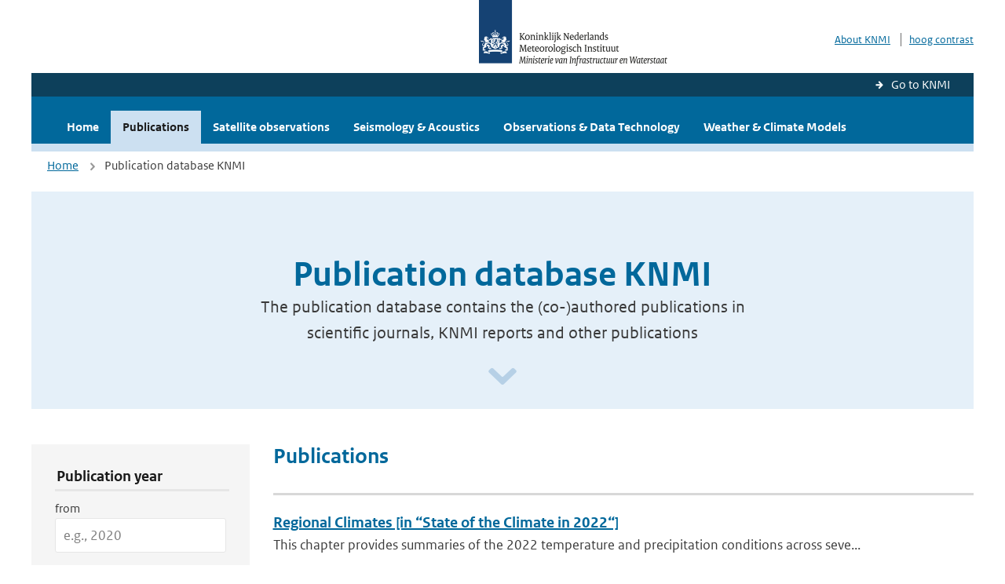

--- FILE ---
content_type: text/html; charset=utf-8
request_url: https://www.knmi.nl/research/publications?author=+Jostein
body_size: 15493
content:
<!DOCTYPE html>
<!--[if lte IE 8]>
  <html class="no-js ie" lang="nl">
<![endif]-->
<!--[if gt IE 8]><!-->
  <html class="no-js" lang="nl">
<!--<![endif]-->
<head>
  <meta charset="utf-8" />
  <title>KNMI Research - Publication database KNMI</title>
  <meta name="description" content="The publication database contains the (co-)authored publications in scientific journals, KNMI reports and other publications">
  <meta name="author" content="" />
  <meta name="viewport" content="width=device-width, initial-scale=1.0" />
  <link rel="shortcut icon" href="/assets/favicon-e5933646f5d8fe2d10b77fac3407738c781e8293699e6285a7ecc4a4d62ee39a.ico" />
  <link rel="apple-touch-icon" href="/assets/apple-touch-icon-34d873d8614be8c7a9ba9354828b2d98e071c7b7c4dd3bc06f6d5511128cf9e6.png" />
  <link rel="stylesheet" href="/assets/application-c46ebcd2c6a05e3edced428f2091001147de93ba44fb5c2f922f1d6c0f465fc3.css" media="all" data-turbolinks-track="true" />
  <script src="/assets/modernizr/modernizr.min-c210358464829e6a0876292309476f5e50ac865f6d12ae8fc034e06cd4a1a9f9.js" data-turbolinks-track="true"></script>
  <!-- Enable media query support on older browsers -->
  <!--[if lt IE 9]>
    <script src="/assets/respond/respond-f092a47e015986f13a34faaf56f939beac1753fe87006b38bbe9e7e1e9bde98f.js" data-turbolinks-track="true"></script>
  <![endif]-->
  

</head>
<body data-no-turbolink="true" class="">

<script>
  function readCookie(name) {
    var nameEq = name + "=";
    var ca = document.cookie.split(';');
    for(var i=0; i < ca.length; i++) {
      var c = ca[i];
      while (c.charAt(0)==' ') c = c.substring(1, c.length);
      if (c.indexOf(nameEq) == 0) return c.substring(nameEq.length, c.length);
    }
    return null;
  }

  if (readCookie('high_contrast')) {
    document.body.classList.add('high-contrast');
  }
</script>



<a tabindex="0" id="skiplink" href="#mainBody">To main content</a>

<!--[if lt IE 9]>
<div class="browsehappy">
	Je gebruikt een verouderde browser. Voor een betere gebruikerservaring kun je jouw browser upgraden.
</div>
<![endif]-->


  <script type="text/javascript">
    (function(window, document, dataLayerName, id) { window[dataLayerName]=window[dataLayerName]||[],window[dataLayerName].push({start:(new Date).getTime(),event:"stg.start"});var scripts=document.getElementsByTagName('script')[0],tags=document.createElement('script'); function stgCreateCookie(a,b,c){var d="";if(c){var e=new Date;e.setTime(e.getTime()+24*c*60*60*1e3),d="; expires="+e.toUTCString()}document.cookie=a+"="+b+d+"; path=/"} var isStgDebug=(window.location.href.match("stg_debug")||document.cookie.match("stg_debug"))&&!window.location.href.match("stg_disable_debug");stgCreateCookie("stg_debug",isStgDebug?1:"",isStgDebug?14:-1); var qP=[];dataLayerName!=="dataLayer"&&qP.push("data_layer_name="+dataLayerName),isStgDebug&&qP.push("stg_debug");var qPString=qP.length>0?("?"+qP.join("&")):""; tags.async=!0,tags.src="//statistiek.rijksoverheid.nl/containers/"+id+".js"+qPString,scripts.parentNode.insertBefore(tags,scripts); !function(a,n,i){a[n]=a[n]||{};for(var c=0;c<i.length;c++)!function(i){a[n][i]=a[n][i]||{},a[n][i].api=a[n][i].api||function(){var a=[].slice.call(arguments,0);"string"==typeof a[0]&&window[dataLayerName].push({event:n+"."+i+":"+a[0],parameters:[].slice.call(arguments,1)})}}(i[c])}(window,"ppms",["tm","cm"]); })(window, document, 'dataLayer', 'a6ff5401-511d-4ec1-afc4-e0831fbe9ddf');
  </script>
  <noscript><iframe src="//statistiek.rijksoverheid.nl/containers/a6ff5401-511d-4ec1-afc4-e0831fbe9ddf/noscript.html" height="0" width="0" style="display:none;visibility:hidden"></iframe></noscript>



<header class="site-header">
  <div class="wrapper relative">
    <div class="site-header__logowrp">
      <a href="/home">
        <img src="/assets/logo_large-1eaabc639fd87bd3867e4e1e3358711968aad57ca90d766ecdd62f93930abf3b.png" class="site-header__logo large" alt="Logo Koninklijk Nederlands Meteorologisch Instituut | Ministerie van Infrastructuur en Waterstaat" />
        <img src="/assets/logo_small-1baa32513983c8487125691a74eb1059daa8f31f4c8a03da6e92a7f8a3b8e283.svg" class="site-header__logo small" alt="Logo Koninklijk Nederlands Meteorologisch Instituut | Ministerie van Infrastructuur en Waterstaat" />
        <noscript>
          <img class="site-header__logo" width="230" height="79" alt="Logo KNMI" src="/assets/logo_large-1eaabc639fd87bd3867e4e1e3358711968aad57ca90d766ecdd62f93930abf3b.png" />
        </noscript>
      </a>
    </div>
    <div class="site-header__meta">
      <a href="http://www.knmi.nl/over-het-knmi/about">About KNMI</a>
      <a data-active="normaal contrast" data-inactive="hoog contrast" class="highcontrast-toggle hidden" href="#"></a>
    </div>
  </div>
  <div class="wrapper--navbar">
    <div class="main-navbar-link-back">
      <a href="http://www.knmi.nl/">Go to KNMI</a>
    </div>
    <div class="main-navbar">
      <nav>
        <ul>
          <li>
            <a href="/research" class="">Home</a>
          </li>
          <li>
            <a href="/research/publications#" class="is-active">Publications</a>
          </li>
            <li>
              <a href="/research/satellite-observations" class="">
                 Satellite observations
                <span class="nav-toggle icon-arrow-small-down" aria-label="Heeft submenu"></span>
              </a>
            </li>
            <li>
              <a href="/research/seismology-acoustics" class="">
                Seismology &amp; Acoustics
                <span class="nav-toggle icon-arrow-small-down" aria-label="Heeft submenu"></span>
              </a>
            </li>
            <li>
              <a href="/research/observations-data-technology" class="">
                Observations &amp; Data Technology
                <span class="nav-toggle icon-arrow-small-down" aria-label="Heeft submenu"></span>
              </a>
            </li>
            <li>
              <a href="/research/weather-climate-models" class="">
                Weather &amp; Climate Models
                <span class="nav-toggle icon-arrow-small-down" aria-label="Heeft submenu"></span>
              </a>
            </li>
        </ul>
      </nav>

      <a class="icon-menu main-navbar__toggle" href="#">Menu</a>
    </div>
  </div>
</header>


<div class="nav-overlay">
  <a href="#" class="main-navbar__close icon-close">Close</a>
  <div class="nav-overlay__inner"></div>
</div>

<main id="mainBody" tabindex="0">
  
<div class="partials_wrapper">
    <div class="wrapper js_breadcrumb ">
          <ul class="breadcrumb">
        <li><a class="" href="/research">Home</a></li>
      	<li>Publication database KNMI</li>
  </ul>

    </div>

    
</div>

<div class="wrapper">
	<div class="hero-text">
		<h1 class="hero-text__heading">Publication database KNMI</h1>
			<p class="hero-text__intro">The publication database contains the (co-)authored publications in scientific journals, KNMI reports and other publications</p>
			<a class="hero-text__icon" title="Scroll naar beneden" href="#" aria-label="Scroll naar beneden" aria-hidden="true"></a>
	</div>
</div>

<div class="wrapper vspace">
  <div class="columns">
    <div class="columns-gutter-offset">
      <div class="search-results-wrp">
        <div class="col-sm-4 col-lg-3">
            <form id="research-search-filter" action="/research/publications" accept-charset="UTF-8" method="get">
  <fieldset class="search-filter" aria-labelledby="filter-legend">
    <legend id="filter-legend" class="sr-only">Publication Search Filters</legend>
    
    <button type="button" 
            data-target="#search-filter" 
            class="search-filter__close icon-arrow-left search-filter__toggle"
            aria-expanded="true"
            aria-controls="search-filter-content"
            aria-label="Hide search filters">
      <span aria-hidden="true">Verberg filters</span>
    </button>
    
    <div id="search-filter-content" role="region" aria-labelledby="filter-legend">
      <fieldset aria-labelledby="year-legend">
        <legend id="year-legend">Publication year</legend>
        <div class="form-group">
          <label class="form-label" for="year_from">from</label>
          <input class="form-input" placeholder="e.g., 2020" type="number" min="1900" max="2025" name="year_from" id="year_from" />
        </div>
        <div class="form-group">
          <label class="form-label" for="year_to">to</label>
          <input class="form-input" placeholder="e.g., 2024" type="number" min="1900" max="2025" name="year_to" id="year_to" />
        </div>
      </fieldset>
      
      <fieldset aria-labelledby="author-legend">
        <legend id="author-legend">Author</legend>
        <div class="form-group">
          
          <input value=" Jostein" class="form-input" placeholder="Enter author name" type="text" name="author" id="author" />
        </div>
      </fieldset>
      
      <fieldset aria-labelledby="title-legend">
        <legend id="title-legend">Title</legend>
        <div class="form-group">
          
          <input class="form-input" placeholder="Enter publication title" type="text" name="title" id="title" />
        </div>
      </fieldset>
      
      <fieldset aria-labelledby="keyword-legend">
        <legend id="keyword-legend">Keyword</legend>
        <div class="form-group">
          
          <input class="form-input" placeholder="Enter keywords" type="text" name="keyword" id="keyword" />
        </div>
      </fieldset>
      
      <fieldset aria-labelledby="item-type-legend">
        <legend id="item-type-legend">Publication type</legend>
        <div class="form-group">
          
          <select class="form-select" name="item_type" id="item_type"><option value="">All</option>
<option value="knmi_publication">Knmi publication</option>
<option value="journal_article">Journal article</option>
<option value="other">Other</option></select>
        </div>
      </fieldset>
      
      <fieldset class="search-filter__buttons" aria-labelledby="actions-legend">
        <legend id="actions-legend" class="sr-only">Filter Actions</legend>
        <a class="btn btn--inverse" role="button" aria-label="Clear all search filters and reset form" href="/research/publications">Clear Filter</a>
        <input type="submit" name="commit" value="Filter" class="btn btn--blue" aria-label="Apply search filters" data-disable-with="Filter" />
      </fieldset>
    </div>
  </fieldset>
</form>
        </div>
        <div class="col-sm-8 col-lg-9">
          <a href="#" data-target="#search-filter" class="search-filter__open margin-bottom-20 icon-filters search-filter__toggle">Toon filters</a>

          <div class="title-with-links is-oneline is-small">
            <h2 class="title-with-links__title margin-bottom-0">Publications</h2>
          </div>

            <ol class="search-results border-top-strong" id="search-results">
                <li>

    <a href="/research/publications/regional-climates-in-state-of-the-climate-in-2022" class="search-results__title">Regional Climates [in “State of the Climate in 2022“]</a>
    <p class="search-results__intro">This chapter provides summaries of the 2022 temperature and precipitation conditions across
seve...</p>


      <span class="search-results__meta">
        <a href="/research/publications?author=Bissolli">Bissolli</a>, <a href="/research/publications?author=+Peter"> Peter</a>, <a href="/research/publications?author=+Bochn%C3%AD%C4%8Dek"> Bochníček</a>, <a href="/research/publications?author=+Oliver"> Oliver</a>, <a href="/research/publications?author=+Demircan"> Demircan</a>, <a href="/research/publications?author=+Mesut"> Mesut</a>, <a href="/research/publications?author=+T+Kennedy"> T Kennedy</a>, <a href="/research/publications?author=+John"> John</a>, <a href="/research/publications?author=++Khan">  Khan</a>, <a href="/research/publications?author=+Valentina"> Valentina</a>, <a href="/research/publications?author=++Lakatos">  Lakatos</a>, <a href="/research/publications?author=+M%C3%B3nika"> Mónika</a>, <a href="/research/publications?author=++Mamen">  Mamen</a>, <a href="/research/publications?author=+Jostein"> Jostein</a>, <a href="/research/publications?author=++Rodriguez+Guisado">  Rodriguez Guisado</a>, <a href="/research/publications?author=+Esteban"> Esteban</a>, <a href="/research/publications?author=++R%C3%B6sner">  Rösner</a>, <a href="/research/publications?author=+Benjamin"> Benjamin</a>, <a href="/research/publications?author=++R%C3%B6sner">  Rösner</a>, <a href="/research/publications?author=+Henrieke"> Henrieke</a>, <a href="/research/publications?author=++Sensoy">  Sensoy</a>, <a href="/research/publications?author=+Serhat"> Serhat</a>, <a href="/research/publications?author=++Spillane">  Spillane</a>, <a href="/research/publications?author=+Sandra"> Sandra</a>, <a href="/research/publications?author=+van+der+Schrier"> van der Schrier</a>, <a href="/research/publications?author=+Gerard"> Gerard</a>, <a href="/research/publications?author=+"> </a> |  Bull. Amer. Meteor. Soc., | 2023 | 104
      </span>




  </li>

            </ol>

             
        </div>
      </div>
    </div>
  </div>
</div>

</main>

<footer class="site-footer">
    <div class="share">
      <ul class="share__list">
        <h1><div class="share__title">Follow us</div></h1>
          <li>
            <a href="https://nl.linkedin.com/company/knmi" class="share__button volg ons op linkedin" target="_blank" rel="noopener" title="Volg ons op LinkedIn">
              <img alt="Volg ons op LinkedIn" class="social-icon" src="https://cdn.knmi.nl/system/social_links/images/000/000/001/icon/knmi-footer-social-linkedin.png?1749627699" />
            </a>
          </li>
          <li>
            <a href="https://www.instagram.com/knmi.nl/" class="share__button volg ons op instagram" target="_blank" rel="noopener" title="Volg ons op Instagram">
              <img alt="Volg ons op Instagram" class="social-icon" src="https://cdn.knmi.nl/system/social_links/images/000/000/004/icon/knmi-footer-social-instagram.png?1749627794" />
            </a>
          </li>
          <li>
            <a href="https://www.youtube.com/channel/UCqQtmDbRgKOoJ_lPv_mU9nQ" class="share__button volg ons op youtube" target="_blank" rel="noopener" title="Volg ons op YouTube">
              <img alt="Volg ons op YouTube" class="social-icon" src="https://cdn.knmi.nl/system/social_links/images/000/000/002/icon/knmi-footer-social-youtube.png?1749627739" />
            </a>
          </li>
          <li>
            <a href="https://bsky.app/profile/knmi.nl" class="share__button volg ons op bluesky" target="_blank" rel="noopener" title="Volg ons op Bluesky">
              <img alt="Volg ons op Bluesky" class="social-icon" src="https://cdn.knmi.nl/system/social_links/images/000/000/005/icon/knmi-footer-social-bluesky.png?1752742142" />
            </a>
          </li>
          <li>
            <a href="https://social.overheid.nl/@knmi" class="share__button volg ons op mastodon" target="_blank" rel="noopener" title="Volg ons op Mastodon">
              <img alt="Volg ons op Mastodon" class="social-icon" src="https://cdn.knmi.nl/system/social_links/images/000/000/003/icon/knmi-footer-social-mastodon.png?1752741602" />
            </a>
          </li>
      </ul>
    </div>
  <div>
    <ul>
      <li><a href="copyright">Copyright</a></li>
      <li><a href="privacy">Privacy</a></li>
      <li><a href="cookies">Cookies</a></li>
      <li><a href="toegankelijkheid">Accessibility</a></li>
    </ul>
  </div>
</footer>


<div class="loading-modal"></div>

<script src="/assets/application-3e9f9d2f7cb972c611f551dedded7ff1ea30712fbabbeb8964bbff3e90ed30a6.js" data-turbolinks-track="true"></script>



</body>
</html>
